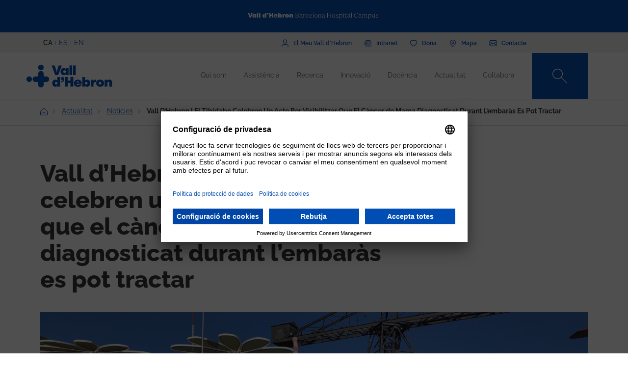

--- FILE ---
content_type: text/html; charset=UTF-8
request_url: https://www.vallhebron.com/actualitat/noticies/vall-dhebron-i-el-tibidabo-celebren-un-acte-visibilitzar-que-el-cancer-de-mama-diagnosticat-durant-lembaras-es-pot-tractar
body_size: 112071
content:
	<!DOCTYPE html>
	<html lang="ca" dir="ltr" prefix="content: http://purl.org/rss/1.0/modules/content/  dc: http://purl.org/dc/terms/  foaf: http://xmlns.com/foaf/0.1/  og: http://ogp.me/ns#  rdfs: http://www.w3.org/2000/01/rdf-schema#  schema: http://schema.org/  sioc: http://rdfs.org/sioc/ns#  sioct: http://rdfs.org/sioc/types#  skos: http://www.w3.org/2004/02/skos/core#  xsd: http://www.w3.org/2001/XMLSchema# ">
		<head>
			<!-- Matomo Tag Manager -->
			<script>
				var _mtm = window._mtm = window._mtm || [];
_mtm.push({
'mtm.startTime': (new Date().getTime()),
'event': 'mtm.Start'
});
(function () {
var d = document,
g = d.createElement('script'),
s = d.getElementsByTagName('script')[0];
g.async = true;
g.src = 'https://matomo.vallhebron.com/js/container_iVgUCOup.js';
s.parentNode.insertBefore(g, s);
})();
			</script>
			<!-- End Matomo Tag Manager -->
			<script>
				dataLayer = [{
'pageCategory': 'campus'
}];
			</script>
			<script>
				(function (w, d, s, l, i) {
w[l] = w[l] || [];
w[l].push({'gtm.start': new Date().getTime(), event: 'gtm.js'});
var f = d.getElementsByTagName(s)[0],
j = d.createElement(s),
dl = l != 'dataLayer' ? '&l=' + l : '';
j.async = true;
j.src = 'https://www.googletagmanager.com/gtm.js?id=' + i + dl;
f.parentNode.insertBefore(j, f);
})(window, document, 'script', 'dataLayer', 'GTM-M858FVN');
			</script>
			<meta charset="utf-8" />
<meta name="description" content="L’Hospital Universitari Vall d’Hebron compta amb un programa multidisciplinari per tractar dones embarassades amb càncer de mama. Des de 2001, ha atès 83" />
<meta name="abstract" content="El càncer no és una malaltia que s’agafi com el virus de la grip o una infecció causada per un bacteri. Molt resumidament, comença amb un grup de cèl·lules que escapen dels controls habituals de l’organisme i es reprodueixen descontroladament." />
<link rel="shortlink" href="https://www.vallhebron.com/node/19321" />
<meta name="robots" content="index, follow" />
<link rel="canonical" href="https://www.vallhebron.com/actualitat/noticies/vall-dhebron-i-el-tibidabo-celebren-un-acte-visibilitzar-que-el-cancer-de-mama-diagnosticat-durant-lembaras-es-pot-tractar" />
<link rel="image_src" href="https://www.vallhebron.com/sites/default/files/2022-11/vallhebronTibi.jpeg" />
<meta property="og:site_name" content="Vall d&#039;Hebron Barcelona Hospital Campus" />
<meta property="og:type" content="Hospital" />
<meta property="og:url" content="https://www.vallhebron.com/actualitat/noticies/vall-dhebron-i-el-tibidabo-celebren-un-acte-visibilitzar-que-el-cancer-de-mama-diagnosticat-durant-lembaras-es-pot-tractar" />
<meta property="og:title" content="Vall d’Hebron i el Tibidabo celebren un acte per" />
<meta property="og:description" content="El càncer no és una malaltia que s’agafi com el virus de la grip o una infecció causada per un bacteri. Molt resumidament, comença amb un grup de cèl·lules" />
<meta property="og:image" content="https://www.vallhebron.com/sites/default/files/2022-11/vallhebronTibi.jpeg" />
<meta property="og:image:url" content="https://www.vallhebron.com/sites/default/files/2022-11/vallhebronTibi.jpeg" />
<meta name="twitter:card" content="summary_large_image" />
<meta name="twitter:title" content="Vall d’Hebron i el Tibidabo celebren un acte per" />
<meta name="twitter:description" content="El càncer no és una malaltia que s’agafi com el virus de la grip o una infecció causada per un bacteri. Molt resumidament, comença amb un grup de cèl·lules" />
<meta name="twitter:url" content="https://www.vallhebron.com/actualitat/noticies/vall-dhebron-i-el-tibidabo-celebren-un-acte-visibilitzar-que-el-cancer-de-mama-diagnosticat-durant-lembaras-es-pot-tractar" />
<meta name="twitter:image" content="https://www.vallhebron.com/sites/default/files/2022-11/vallhebronTibi.jpeg" />
<meta name="Generator" content="Drupal 9 (https://www.drupal.org)" />
<meta name="MobileOptimized" content="width" />
<meta name="HandheldFriendly" content="true" />
<meta name="viewport" content="width=device-width, initial-scale=1, shrink-to-fit=no" />
<style>div#sliding-popup, div#sliding-popup .eu-cookie-withdraw-banner, .eu-cookie-withdraw-tab {background: #264efa} div#sliding-popup.eu-cookie-withdraw-wrapper { background: transparent; } #sliding-popup h1, #sliding-popup h2, #sliding-popup h3, #sliding-popup p, #sliding-popup label, #sliding-popup div, .eu-cookie-compliance-more-button, .eu-cookie-compliance-secondary-button, .eu-cookie-withdraw-tab { color: #ffffff;} .eu-cookie-withdraw-tab { border-color: #ffffff;}</style>
<meta http-equiv="x-ua-compatible" content="ie=edge" />
<link rel="icon" href="/themes/custom/vhebron_campus/favicon.ico" type="image/vnd.microsoft.icon" />
<link rel="alternate" hreflang="ca" href="https://www.vallhebron.com/actualitat/noticies/vall-dhebron-i-el-tibidabo-celebren-un-acte-visibilitzar-que-el-cancer-de-mama-diagnosticat-durant-lembaras-es-pot-tractar" />
<link rel="alternate" hreflang="es" href="https://www.vallhebron.com/es/actualidad/noticias/vall-dhebron-y-el-tibidabo-celebran-un-acto-para-visibilizar-que-el-cancer-de-mama-diagnosticado-durante-el-embarazo-se-puede-tratar" />

				<title>Vall d’Hebron i el Tibidabo celebren un acte per</title>
				<link rel="stylesheet" media="all" href="/modules/contrib/webform/css/webform.element.flexbox.css?t7q87b" />
<link rel="stylesheet" media="all" href="/core/modules/system/css/components/ajax-progress.module.css?t7q87b" />
<link rel="stylesheet" media="all" href="/core/modules/system/css/components/align.module.css?t7q87b" />
<link rel="stylesheet" media="all" href="/core/modules/system/css/components/autocomplete-loading.module.css?t7q87b" />
<link rel="stylesheet" media="all" href="/core/modules/system/css/components/fieldgroup.module.css?t7q87b" />
<link rel="stylesheet" media="all" href="/core/modules/system/css/components/container-inline.module.css?t7q87b" />
<link rel="stylesheet" media="all" href="/core/modules/system/css/components/clearfix.module.css?t7q87b" />
<link rel="stylesheet" media="all" href="/core/modules/system/css/components/details.module.css?t7q87b" />
<link rel="stylesheet" media="all" href="/core/modules/system/css/components/hidden.module.css?t7q87b" />
<link rel="stylesheet" media="all" href="/core/modules/system/css/components/item-list.module.css?t7q87b" />
<link rel="stylesheet" media="all" href="/core/modules/system/css/components/js.module.css?t7q87b" />
<link rel="stylesheet" media="all" href="/core/modules/system/css/components/nowrap.module.css?t7q87b" />
<link rel="stylesheet" media="all" href="/core/modules/system/css/components/position-container.module.css?t7q87b" />
<link rel="stylesheet" media="all" href="/core/modules/system/css/components/progress.module.css?t7q87b" />
<link rel="stylesheet" media="all" href="/core/modules/system/css/components/reset-appearance.module.css?t7q87b" />
<link rel="stylesheet" media="all" href="/core/modules/system/css/components/resize.module.css?t7q87b" />
<link rel="stylesheet" media="all" href="/core/modules/system/css/components/sticky-header.module.css?t7q87b" />
<link rel="stylesheet" media="all" href="/core/modules/system/css/components/system-status-counter.css?t7q87b" />
<link rel="stylesheet" media="all" href="/core/modules/system/css/components/system-status-report-counters.css?t7q87b" />
<link rel="stylesheet" media="all" href="/core/modules/system/css/components/system-status-report-general-info.css?t7q87b" />
<link rel="stylesheet" media="all" href="/core/modules/system/css/components/tabledrag.module.css?t7q87b" />
<link rel="stylesheet" media="all" href="/core/modules/system/css/components/tablesort.module.css?t7q87b" />
<link rel="stylesheet" media="all" href="/core/modules/system/css/components/tree-child.module.css?t7q87b" />
<link rel="stylesheet" media="all" href="/modules/contrib/webform/css/webform.form.css?t7q87b" />
<link rel="stylesheet" media="all" href="/modules/contrib/webform/css/webform.element.details.toggle.css?t7q87b" />
<link rel="stylesheet" media="all" href="/modules/contrib/webform/modules/webform_clientside_validation/css/webform_clientside_validation.ife.css?t7q87b" />
<link rel="stylesheet" media="all" href="/modules/contrib/webform/css/webform.element.message.css?t7q87b" />
<link rel="stylesheet" media="all" href="/core/modules/views/css/views.module.css?t7q87b" />
<link rel="stylesheet" media="all" href="/modules/contrib/stripe/css/stripe.css?t7q87b" />
<link rel="stylesheet" media="all" href="/modules/contrib/eu_cookie_compliance/css/eu_cookie_compliance.css?t7q87b" />
<link rel="stylesheet" media="all" href="/modules/contrib/captcha/css/captcha.css?t7q87b" />
<link rel="stylesheet" media="all" href="/themes/contrib/bootstrap_barrio/css/components/variables.css?t7q87b" />
<link rel="stylesheet" media="all" href="/themes/contrib/bootstrap_barrio/css/components/user.css?t7q87b" />
<link rel="stylesheet" media="all" href="/themes/contrib/bootstrap_barrio/css/components/progress.css?t7q87b" />
<link rel="stylesheet" media="all" href="/themes/contrib/bootstrap_barrio/css/components/node.css?t7q87b" />
<link rel="stylesheet" media="all" href="/themes/contrib/bootstrap_barrio/css/components/affix.css?t7q87b" />
<link rel="stylesheet" media="all" href="/themes/contrib/bootstrap_barrio/css/components/book.css?t7q87b" />
<link rel="stylesheet" media="all" href="/themes/contrib/bootstrap_barrio/css/components/contextual.css?t7q87b" />
<link rel="stylesheet" media="all" href="/themes/contrib/bootstrap_barrio/css/components/feed-icon.css?t7q87b" />
<link rel="stylesheet" media="all" href="/themes/contrib/bootstrap_barrio/css/components/field.css?t7q87b" />
<link rel="stylesheet" media="all" href="/themes/contrib/bootstrap_barrio/css/components/header.css?t7q87b" />
<link rel="stylesheet" media="all" href="/themes/contrib/bootstrap_barrio/css/components/help.css?t7q87b" />
<link rel="stylesheet" media="all" href="/themes/contrib/bootstrap_barrio/css/components/icons.css?t7q87b" />
<link rel="stylesheet" media="all" href="/themes/contrib/bootstrap_barrio/css/components/image-button.css?t7q87b" />
<link rel="stylesheet" media="all" href="/themes/contrib/bootstrap_barrio/css/components/item-list.css?t7q87b" />
<link rel="stylesheet" media="all" href="/themes/contrib/bootstrap_barrio/css/components/list-group.css?t7q87b" />
<link rel="stylesheet" media="all" href="/themes/contrib/bootstrap_barrio/css/components/media.css?t7q87b" />
<link rel="stylesheet" media="all" href="/themes/contrib/bootstrap_barrio/css/components/page.css?t7q87b" />
<link rel="stylesheet" media="all" href="/themes/contrib/bootstrap_barrio/css/components/search-form.css?t7q87b" />
<link rel="stylesheet" media="all" href="/themes/contrib/bootstrap_barrio/css/components/shortcut.css?t7q87b" />
<link rel="stylesheet" media="all" href="/themes/contrib/bootstrap_barrio/css/components/sidebar.css?t7q87b" />
<link rel="stylesheet" media="all" href="/themes/contrib/bootstrap_barrio/css/components/site-footer.css?t7q87b" />
<link rel="stylesheet" media="all" href="/themes/contrib/bootstrap_barrio/css/components/skip-link.css?t7q87b" />
<link rel="stylesheet" media="all" href="/themes/contrib/bootstrap_barrio/css/components/table.css?t7q87b" />
<link rel="stylesheet" media="all" href="/themes/contrib/bootstrap_barrio/css/components/tabledrag.css?t7q87b" />
<link rel="stylesheet" media="all" href="/themes/contrib/bootstrap_barrio/css/components/tableselect.css?t7q87b" />
<link rel="stylesheet" media="all" href="/themes/contrib/bootstrap_barrio/css/components/tablesort-indicator.css?t7q87b" />
<link rel="stylesheet" media="all" href="/themes/contrib/bootstrap_barrio/css/components/ui.widget.css?t7q87b" />
<link rel="stylesheet" media="all" href="/themes/contrib/bootstrap_barrio/css/components/tabs.css?t7q87b" />
<link rel="stylesheet" media="all" href="/themes/contrib/bootstrap_barrio/css/components/toolbar.css?t7q87b" />
<link rel="stylesheet" media="all" href="/themes/contrib/bootstrap_barrio/css/components/vertical-tabs.css?t7q87b" />
<link rel="stylesheet" media="all" href="/themes/contrib/bootstrap_barrio/css/components/views.css?t7q87b" />
<link rel="stylesheet" media="all" href="/themes/contrib/bootstrap_barrio/css/components/webform.css?t7q87b" />
<link rel="stylesheet" media="all" href="/themes/contrib/bootstrap_barrio/css/components/ui-dialog.css?t7q87b" />
<link rel="stylesheet" media="all" href="/themes/custom/vhebron_campus/css/normalize.css?t7q87b" />
<link rel="stylesheet" media="all" href="//cdn.jsdelivr.net/npm/bootstrap@5.0.2/dist/css/bootstrap.min.css" />
<link rel="stylesheet" media="all" href="/themes/custom/vhebron_campus/css/main.min.css?t7q87b" />
<link rel="stylesheet" media="all" href="/themes/custom/vhebron_campus/css/style.css?t7q87b" />
<link rel="stylesheet" media="all" href="/themes/custom/vhebron_campus/css/main-new-devs.css?t7q87b" />
<link rel="stylesheet" media="all" href="/themes/contrib/bootstrap_barrio/css/components/form.css?t7q87b" />
<link rel="stylesheet" media="all" href="/themes/contrib/bootstrap_barrio/css/components/breadcrumb.css?t7q87b" />
<link rel="stylesheet" media="all" href="/themes/contrib/bootstrap_barrio/css/colors/messages/messages-white.css?t7q87b" />
<link rel="stylesheet" media="print" href="/themes/contrib/bootstrap_barrio/css/print.css?t7q87b" />

					
						<link rel="stylesheet" type="text/css" href="/themes/custom/vhebron_campus/css/ie.css"/>
					</head>
					<body class="layout-no-sidebars page-node-19321 path-node node--type-news">
						<noscript>
							<iframe src="https://www.googletagmanager.com/ns.html?id=GTM-M858FVN" height="0" width="0" style="display:none;visibility:hidden"></iframe>
						</noscript>
						<div id="preloader" style="display:block;position: absolute;width: 100%;height: 100%;background-color: white;z-index: 1031;">
							<div class="loader"></div>
						</div>
						<a href="#main-content" class="visually-hidden focusable skip-link">
							Vés al contingut
						</a>
						
						      <div class="dialog-off-canvas-main-canvas" data-off-canvas-main-canvas>
    <style>
    .layout-builder--content-preview-disabled .layout-builder-block {
        padding: 0 !important;
        margin: 0 auto !important;
    }

    .layout-builder-block__content-preview-placeholder-label {
        margin: 0;
        text-align: center;
        font-size: 20px;
        padding: 20px;
        line-height: 1.4;
    }

    .ui-dialog-titlebar {
        background-color: #c2c2c2;
    }

    .ui-dialog .ui-dialog-titlebar-close {
        -webkit-mask-image: url("data:image/svg+xml,%3csvg xmlns='http://www.w3.org/2000/svg' viewBox='0 0 24 24'%3e%3cpath fill='none' d='M20 4L4 20M4 4l16 16' stroke='black' stroke-width='2' stroke-linecap='round' stroke-linejoin='round'/%3e%3c/svg%3e");
        mask-image: url("data:image/svg+xml,%3csvg xmlns='http://www.w3.org/2000/svg' viewBox='0 0 24 24'%3e%3cpath fill='none' d='M20 4L4 20M4 4l16 16' stroke='black' stroke-width='2' stroke-linecap='round' stroke-linejoin='round'/%3e%3c/svg%3e");
        -webkit-mask-size: 20px 20px;
        mask-size: 20px 20px;
        -webkit-mask-repeat: no-repeat;
        mask-repeat: no-repeat;
        -webkit-mask-position: center;
        mask-position: center;
        background-color: black;
    }

    .glb-messages__content a {
        color: black !important;
    }

    #drupal-modal form > .form-actions {
        display: block !important;
    }

    .glb-canvas-form {
        display: table !important;
    }

    #toolbar-administration {
        z-index: 99999 !important;
    }

</style>
    <nav class="navbar navbar-expand-lg fixed-top">
        <div class="menu-content-top">
            <div class="container">
                <div class="row">
                    <div class="col-12">
                        <a href="https://www.vallhebron.com/" target="_blank">
                            <img src="/themes/custom/vhebron_campus/images/logo-header-vall-hebron.svg" alt="" class="logo-barra">
                        </a>
                    </div>
                </div>
            </div>
        </div>
        <div class="menu-content-middle">
            <div class="container">
                <div class="row">
                    <div class="col-6 col-sm-3 col-md-3">
                        <ul class="btns lang"><li hreflang="ca" data-drupal-link-system-path="node/19321" class="ca is-active"><a href="/actualitat/noticies/vall-dhebron-i-el-tibidabo-celebren-un-acte-visibilitzar-que-el-cancer-de-mama-diagnosticat-durant-lembaras-es-pot-tractar" class="language-link activo is-active" hreflang="ca" data-drupal-link-system-path="node/19321">CA</a></li><li hreflang="es" data-drupal-link-system-path="node/19321" class="es"><a href="/es/actualidad/noticias/vall-dhebron-y-el-tibidabo-celebran-un-acto-para-visibilizar-que-el-cancer-de-mama-diagnosticado-durante-el-embarazo-se-puede-tratar" class="language-link" hreflang="es" data-drupal-link-system-path="node/19321">ES</a></li><li hreflang="en" data-drupal-link-system-path="node/19321" class="en"><a href="/en/node/19321" class="language-link" hreflang="en" data-drupal-link-system-path="node/19321">EN</a></li></ul>
                    </div>
                    <div class="col-6 col-sm-9 col-md-9 right">
                                          
<h2 class="visually-hidden" id="block-menusuperior-menu">Menú superior</h2>


          
<ul data-region="header_form" class="clearfix btns">
                        <li>
            <a href="https://elmeu.vallhebron.com/ca" target="_blank"><i class="icons ico-vdh"></i><span class="t">El Meu Vall d'Hebron</span></a>
        </li>
                    <li>
            <a href="/intranet" target="" data-drupal-link-system-path="node/10483"><i class="icons ico-intranet"></i><span class="t">Intranet</span></a>
        </li>
                    <li>
            <a href="/colabora" target="" data-drupal-link-system-path="node/10547"><i class="icons ico-dona"></i><span class="t">Dona</span></a>
        </li>
                    <li>
            <a href="/mapa" target="" data-drupal-link-system-path="node/17969"><i class="icons ico-mapa"></i><span class="t">Mapa</span></a>
        </li>
                    <li>
            <a href="/contacte" target="" data-drupal-link-system-path="node/17983"><i class="icons ico-contacte"></i><span class="t">Contacte</span></a>
        </li>
            

</ul>

  

                    </div>
                </div>
            </div>
        </div>
        <div class="menu-content">
            <div class="container">
                <a class="navbar-brand" href="/"><img
                            src="/themes/custom/vhebron_campus/images/logo_VH_Master_RGB_blue.svg" alt="Vall d'Hebron"
                            class="logo"></a>
                <div id="main_nav" class="navbar-collapse collapse" style="">
                                    
<h2 class="visually-hidden" id="block-navegacioprincipal-2-menu">Navegació principal</h2>


          
                <ul data-region="primary_menu" class="clearfix navbar-nav ms-auto">
                                                                                        <li class="nav-item menu-item--expanded dropdown">
                                                                                        <a href="/qui-som" title="Qui som" class="nav-link nav-link--qui-som" data-toggle="dropdown" aria-expanded="false" aria-haspopup="true" target="" data-drupal-link-system-path="node/10497">Qui som</a>
                                                    <ul class="dropdown-menu col-labora">
        <div class="container cont">
                                                                                    <div class="row">
                                                                                                                                                                
        <div class="menu_link_content menu-link-contentmain view-mode-summary menu-dropdown menu-dropdown-1 menu-type-summary col-12 col-sm-6">
                    <h2>Un campus de referència</h2>
            <p>Som un campus sanitari de referència que comprèn tots els camps de la salut: l'assistència, la recerca, la docència i la gestió.</p>

            </div>



                                                                                                                                                                                                                    <div class="col-12 col-sm-3 line">                                                                                                                                 
                                    <a href="/qui-som#institucions" class="text-2" target="">Institucions</a>
    


                                                                                                                                                                                                                                                                                                                                                    
                                    <a href="/qui-som#principis" class="text-2" target="">Principis</a>
    


                                                                                                                                                                                                                                                                                                                                                    
                                    <a href="/qui-som/professionals" class="text-2" target="">Els nostres professionals</a>
    


                                                                                                                                                                                                                                                                                                                                                    
                                    <a href="/qui-som/treballa-amb-nosaltres" class="text-2" target="">Treballa amb nosaltres</a>
    


                                                                                                                                                                                                                                                                                                                                                    
                                    <a href="/qui-som#comite-estrategic" class="text-2" target="">Comitè estratègic</a>
    


                                                                                                                                                                                                                                                                                                                                                    
                                    <a href="/qui-som/projectes-estrategics" class="text-2" target="">Projectes estratègics</a>
    


                                                                                                                                                                                                                                                                                                                                                    
                                    <a href="/qui-som/socialment-responsables" class="text-2" target="">Socialment responsables</a>
    


                                                                                                         </div>                                                                                                             <div class="col-12 col-sm-3 line">                                                                                                                                 
                                    <a href="/qui-som/reconeixements-i-acreditacions-externes" class="text-2" target="">Acreditacions</a>
    


                                                                                                                                                                                                                                                                                                                                                    
                                    <a href="/qui-som/historia" class="text-2" target="">Història</a>
    


                                                                                                                                                                                                                                                                                                                                                    
                                    <a href="/qui-som/informacio-corporativa" class="text-2" target="">Informació corporativa</a>
    


                                                                                                                                                                </div>
                                                        </div>
    </ul>
            
                                                    </li>
                                                                                                                                <li class="nav-item menu-item--expanded dropdown">
                                                                                        <a href="/assistencia" title="Assistència" class="nav-link nav-link--assistencia" data-toggle="dropdown" aria-expanded="false" aria-haspopup="true" target="" data-drupal-link-system-path="node/10518">Assistència</a>
                                                    <ul class="dropdown-menu col-labora">
        <div class="container cont">
                                                                                    <div class="row">
                                                                                                                                                                
        <div class="menu_link_content menu-link-contentmain view-mode-summary menu-dropdown menu-dropdown-1 menu-type-summary col-12 col-sm-6">
                    <h2>Assistència</h2>
            <p>La professionalitat, el compromís i la recerca dels professionals del Campus són elements clau per poder oferir una assistència excel·lent.</p>

            </div>



                                                                                                                                                                                                                    <div class="col-12 col-sm-3 line">                                                                                                                                 
                                    <a href="/assistencia#assistencia" class="text-2" target="">Assistència a Vall d&#039;Hebron</a>
    


                                                                                                                                                                                                                                                                                                                                                    
                                    <a href="https://hospital.vallhebron.com/assistencia/especialitats" class="text-2" target="_blank">Serveis i unitats</a>
    


                                                                                                                                                                                                                                                                                                                                                    
                                    <a href="/assistencia#centres-assistencials" class="text-2" target="">Centres assistencials</a>
    


                                                                                                                                                                                                                                                                                                                                                    
                                    <a href="https://hospital.vallhebron.com/assistencia/trasplantament" class="text-2" target="">Trasplantaments</a>
    


                                                                                                                                                                </div>
                                                        </div>
    </ul>
            
                                                    </li>
                                                                                                                                <li class="nav-item menu-item--expanded dropdown">
                                                                                        <a href="/recerca" title="Recerca" class="nav-link nav-link--recerca" data-toggle="dropdown" aria-expanded="false" aria-haspopup="true" target="" data-drupal-link-system-path="node/10521">Recerca</a>
                                                    <ul class="dropdown-menu col-labora">
        <div class="container cont">
                                                                                    <div class="row">
                                                                                                                                                                
        <div class="menu_link_content menu-link-contentmain view-mode-summary menu-dropdown menu-dropdown-1 menu-type-summary col-12 col-sm-6">
                    <h2>Recerca</h2>
            <p>Apostem per la recerca com a eina per aportar solucions als reptes que ens trobem dia a dia en el camp de l’assistència mèdica.</p>

            </div>



                                                                                                                                                                                                                    <div class="col-12 col-sm-3 line">                                                                                                                                 
                                    <a href="/recerca#recerca" class="text-2" target="">La recerca a Vall d&#039;Hebron</a>
    


                                                                                                                                                                                                                                                                                                                                                    
                                    <a href="/recerca/grups-de-recerca" class="text-2" target="">Grups de recerca</a>
    


                                                                                                                                                                                                                                                                                                                                                    
                                    <a href="/recerca#centres-investigacio" class="text-2" target="">Institucions de recerca</a>
    


                                                                                                                                                                </div>
                                                        </div>
    </ul>
            
                                                    </li>
                                                                                                                                <li class="nav-item menu-item--expanded dropdown">
                                                                                        <a href="/innovacio" title="Innovació" class="nav-link nav-link--innovacio" data-toggle="dropdown" aria-expanded="false" aria-haspopup="true" target="" data-drupal-link-system-path="node/20939">Innovació</a>
                                                    <ul class="dropdown-menu col-labora">
        <div class="container cont">
                                                                                    <div class="row">
                                                                                                                                                                
        <div class="menu_link_content menu-link-contentmain view-mode-summary menu-dropdown menu-dropdown-1 menu-type-summary col-12 col-sm-6">
                    <h2>La innovació al Campus</h2>
            <p>Gràcies al nostre potencial assistencial, docent i de recerca treballem per incorporar nous coneixements per generar valor als pacients, als professionals i a la mateixa organització.</p>

            </div>



                                                                                                                                                                                                                    <div class="col-12 col-sm-3 line">                                                                                                                                 
                                    <a href="/innovacio/setmana-de-la-innovacio" class="text-2" target="">Setmana de la Innovació</a>
    


                                                                                                                                                                                                                                                                                                                                                    
                                    <a href="https://www.vallhebron.com/innovacio/setmana-de-la-innovacio/jo-innovo" class="text-2" target="">Jo Innovo</a>
    


                                                                                                                                                                </div>
                                                        </div>
    </ul>
            
                                                    </li>
                                                                                                                                <li class="nav-item menu-item--expanded dropdown">
                                                                                        <a href="/docencia" title="Docència" class="nav-link nav-link--docencia" data-toggle="dropdown" aria-expanded="false" aria-haspopup="true" target="" data-drupal-link-system-path="node/10498">Docència</a>
                                                    <ul class="dropdown-menu col-labora">
        <div class="container cont">
                                                                                    <div class="row">
                                                                                                                                                                
        <div class="menu_link_content menu-link-contentmain view-mode-summary menu-dropdown menu-dropdown-1 menu-type-summary col-12 col-sm-6">
                    <h2>Docència</h2>
            <p>Generem, transformem i transmetem coneixement en tots els àmbits de les ciències de la salut per formar els futurs professionals.</p>

            </div>



                                                                                                                                                                                                                    <div class="col-12 col-sm-3 line">                                                                                                                                 
                                    <a href="/docencia/residents" class="text-2" target="">Residents</a>
    


                                                                                                                                                                                                                                                                                                                                                    
                                    <a href="/docencia/unitats-docents" class="text-2" target="">Unitats docents</a>
    


                                                                                                                                                                                                                                                                                                                                                    
                                    <a href="/docencia/centre-de-simulacio-clinica-avancada" class="text-2" target="">Centre de Simulació Clínica Avançada</a>
    


                                                                                                                                                                                                                                                                                                                                                    
                                    <a href="/docencia#estades" class="text-2" target="">Estades formatives</a>
    


                                                                                                                                                                                                                                                                                                                                                    
                                    <a href="/docencia/formacio-continuada" class="text-2" target="">Formació continuada</a>
    


                                                                                                                                                                                                                                                                                                                                                    
                                    <a href="/docencia/formacio-professional" class="text-2" target="">Formació professional</a>
    


                                                                                                         </div>                                                                                                             <div class="col-12 col-sm-3 line">                                                                                                                                 
                                    <a href="/docencia/alumni-vall-dhebron" class="text-2" target="">Alumni Vall d&#039;Hebron</a>
    


                                                                                                                                                                                                                                                                                                                                                    
                                    <a href="/docencia/aula" class="text-2" target="">Aula Vall d&#039;Hebron</a>
    


                                                                                                                                                                                                                                                                                                                                                    
                                    <a href="/docencia/graus" class="text-2" target="">Graus</a>
    


                                                                                                                                                                                                                                                                                                                                                    
                                    <a href="/docencia/masters-i-postgraus" class="text-2" target="">Màsters i postgraus</a>
    


                                                                                                                                                                                                                                                                                                                                                    
                                    <a href="/docencia/validador-de-certificats" class="text-2" target="">Validador de certificats</a>
    


                                                                                                                                                                </div>
                                                        </div>
    </ul>
            
                                                    </li>
                                                                                                                                <li class="nav-item menu-item--expanded dropdown">
                                                                                        <a href="/actualitat" title="Actualitat" class="nav-link nav-link--actualitat" data-toggle="dropdown" aria-expanded="false" aria-haspopup="true" target="" data-drupal-link-system-path="node/16371">Actualitat</a>
                                                    <ul class="dropdown-menu col-labora">
        <div class="container cont">
                                                                                    <div class="row">
                                                                                                                                                                
        <div class="menu_link_content menu-link-contentmain view-mode-summary menu-dropdown menu-dropdown-1 menu-type-summary col-12 col-sm-6">
                    <h2>Actualitat</h2>
            <p>La vocació de comunicació ens defineix. T’obrim la porta a tot el que passa al Vall d'Hebron Barcelona Hospital Campus i t’animem a compartir-ho.</p>

            </div>



                                                                                                                                                                                                                    <div class="col-12 col-sm-3 line">                                                                                                                                 
                                    <a href="/actualitat/noticies" class="text-2" target="">Notícies</a>
    


                                                                                                                                                                                                                                                                                                                                                    
                                    <a href="/actualitat/agenda" class="text-2" target="">Agenda</a>
    


                                                                                                                                                                                                                                                                                                                                                    
                                    <a href="/actualitat#aplicacions" class="text-2" target="">Apps recomanades</a>
    


                                                                                                                                                                                                                                                                                                                                                    
                                    <a href="/actualitat/podcast" class="text-2" target="">Podcast</a>
    


                                                                                                                                                                </div>
                                                        </div>
    </ul>
            
                                                    </li>
                                                                                                                                <li class="nav-item menu-item--expanded dropdown">
                                                                                        <a href="/colabora" title="Col·labora" class="nav-link nav-link--colabora" data-toggle="dropdown" aria-expanded="false" aria-haspopup="true" target="" data-drupal-link-system-path="node/10547">Col·labora</a>
                                                    <ul class="dropdown-menu col-labora">
        <div class="container cont">
                                                                                        <div class="row">
                    <div class="col-12">
                        <h1>Col·labora</h1>
                    </div>
                </div>
                        <div class="row">
                                                                                                                                                                
            <div class="menu_link_content menu-link-contentmain view-mode-image menu-dropdown menu-dropdown-1 menu-type-image col-6 col-sm-3 line-1">
                    <a href="https://www.vallhebron.com/colabora/dona" target = "_blank">
                                    <img src="/sites/default/files/styles/menu_images/public/2021-12/donacions-hospital-vall-hebron.png?itok=d14ihs_N" loading="lazy" typeof="foaf:Image" class="image-style-menu-images" />


                                <p>Donació per a hospital</p>
            </a>
            </div>



                                                                                                                                                                                                                                                                                                                                                    
            <div class="menu_link_content menu-link-contentmain view-mode-image menu-dropdown menu-dropdown-1 menu-type-image col-6 col-sm-3 line-1">
                    <a href="https://www.vallhebron.com/donacio-recerca" target = "_blank">
                                    <img src="/sites/default/files/styles/menu_images/public/2021-12/donacions-recerca-vall-hebron.png?itok=BPm4UynA" loading="lazy" typeof="foaf:Image" class="image-style-menu-images" />


                                <p>Donació per a recerca</p>
            </a>
            </div>



                                                                                                                                                                                                                    <div class="col-12 col-sm-3 line">                                                                                                                                 
                                    <a href="/colabora/iniciatives-solidaries" class="text-2" target="">Iniciatives solidàries</a>
    


                                                                                                                                                                                                                                                                                                                                                    
                                    <a href="/colabora/herencies-i-llegats" class="text-2" target="">Herències i llegats</a>
    


                                                                                                                                                                                                                                                                                                                                                    
                                    <a href="/colabora/empreses-que-sumen" class="text-2" target="">Empreses que sumen</a>
    


                                                                                                                                                                                                                                                                                                                                                    
                                    <a href="/colabora/donacio-sang-organs-i-teixits" class="text-2" target="">Donació sang, òrgans i teixits</a>
    


                                                                                                                                                                                                                                                                                                                                                    
                                    <a href="/colabora/entitats-collaboradores" class="text-2" target="">Entitats col·laboradores</a>
    


                                                                                                                                                                </div>
                                                        </div>
    </ul>
            
                                                    </li>
                                                                                    </div>
                    

</ul>


  

                    <style>
                        .navbar .menu-content .search-box:hover .search-text{width:240px;padding:0 6px}.
                    </style>
                    <div class="search-box">
<form class="views-exposed-form search-box" data-drupal-selector="views-exposed-form-default-search-page-1" action="/cercador" method="get" id="views-exposed-form-default-search-page-1" accept-charset="UTF-8">
  <div class="d-flex flex-wrap">
  



                    <input class="search-text form-control" placeholder="Què estàs buscant?" data-drupal-selector="edit-keys" data-msg-maxlength="This field field has a maximum length of 128." type="text" id="edit-keys" name="keys" value="" size="30" maxlength="128" />

                    <a href="#" class="search-btn"><i class="icons ico-lupa"></i></a>



          <label for="edit-type" class="visually-hidden form-label">Content type</label>
                    
<select class="d-none form-select" data-drupal-selector="edit-type" id="edit-type" name="type"><option value="All">- Qualsevol -</option><option value="activities" selected="selected">07 - Fitxa Activitats</option><option value="activity_aula">Activitat Aula VH</option><option value="advanced_training">Formació avançada</option><option value="app">19 - App</option><option value="collaborating_entity">10 - Fitxa Entitat Col·laboradora</option><option value="forms">00 - Formularis</option><option value="grupsrecerca">15 - Fitxa Grup de Recerca</option><option value="jury">Jurat</option><option value="landing_html">00 - Landing HTML</option><option value="my_vh">03 - Fitxa el meu VH</option><option value="news">06 - Fitxa Notícies</option><option value="page">01 - Pàgina bàsica</option><option value="podcast">21 - Podcast</option><option value="professional">18 - Professional</option><option value="project">12 - Fitxa Projecte</option><option value="proposal">Proposta</option><option value="services">01 - Fitxa Especialitats</option><option value="simulation_course">Fitxa curs simulació</option><option value="simulation_programs">20 - Fitxa programes de simulació</option><option value="unitatdocent">16 - Fitxa Unitat Docent</option></select>
                    
<div data-drupal-selector="edit-actions" class="form-actions js-form-wrapper" id="edit-actions"><button class="d-none button js-form-submit form-submit btn btn-" data-drupal-selector="edit-submit-default-search" type="submit" id="edit-submit-default-search" value="Buscar">Buscar</button>
</div>

</div>

</form>
</div>
                    <button class="navbar-toggler collapsed" type="button" data-bs-toggle="collapse"
                            data-bs-target="#main_nav" aria-expanded="false" aria-label=""><i
                                class="icons ico-menu"></i><i class="icons ico-tancar"></i></button>
                </div>

            </div>
        </div>
    </nav>

<main class="main-content col" id="content" role="main">
    <style>
        #layout-builder-modal input[type="checkbox"], #layout-builder-modal input[type="radio"] {
            padding: 6px;
        }
    </style>
        <div class="clearfix first  section  ">
                          <div id="block-vhebron-campus-breadcrumbs" class="block block-system block-system-breadcrumb-block">
        
                
                                

    <nav role="navigation" class="breadcrumb border-b margin-b" aria-label="breadcrumb">
        <div class="container">
            <ol class="breadcrumb">
                                                            <li class="breadcrumb-item">
                            <a href="/"><i class="icons ico-home"></i></a>
                        </li>
                                                                                                            <li class="breadcrumb-item">
                                <a href="/actualitat">Actualitat</a>
                            </li>
                                                                                                                                    <li class="breadcrumb-item">
                                <a href="/actualitat/noticies">Notícies</a>
                            </li>
                                                                                                                                    <li class="breadcrumb-item active">
                                Vall D’Hebron I El Tibidabo Celebren Un Acte Per Visibilitzar Que El Càncer de Mama Diagnosticat Durant L’embaràs Es Pot Tractar
                            </li>
                                                                        </ol>
        </div>
    </nav>

                        </div>
    

                            <div class="container">
                    

            </div>
                  <div data-drupal-messages-fallback class="hidden"></div>    <div id="block-vhebron-campus-content" class="block block-system block-system-main-block">
        
                
                                


<div role="article" about="/actualitat/noticies/vall-dhebron-i-el-tibidabo-celebren-un-acte-visibilitzar-que-el-cancer-de-mama-diagnosticat-durant-lembaras-es-pot-tractar" class="node node--type-news node--view-mode-full clearfix fitxa-noticia">
	<div class="container">
		<div class="row">
			<div class="col-12 col-sm-8">
				<h1 class="title-page">Vall d’Hebron i el Tibidabo celebren un acte per visibilitzar que el càncer de mama diagnosticat durant l’embaràs es pot tractar </h1>
			</div>
			<div class="col-12 col-sm-4"></div>
		</div>
		<div class="row">
			<div class="col-12 col-sm-12">
				<div class="slider-principal mb_ alt fitxa-noti">
					<div class="owl-carousel principal">
																																																																							<div class="item disable-owl-swipe " data-hash="">
									<figure class="img">
																					<img src="/sites/default/files/styles/crop_16_9_large/public/2022-11/vallhebronTibi_0.jpeg?itok=nrPAUzns" loading="lazy" typeof="foaf:Image" class="image-style-crop-16-9-large" />


																				<figcaption class="text-alt">
																																																									Vall d’Hebron i el Tibidabo celebren un acte per visibilitzar que el càncer de mama diagnosticat durant l’embaràs es pot tractar 
																					</figcaption>
									</figure>
								</div>
																																																																														<div class="item disable-owl-swipe " data-hash="">
									<figure class="img">
																					<img src="/sites/default/files/styles/crop_16_9_large/public/2022-11/VAllhebrontibi2.jpeg?itok=JH59Zlod" loading="lazy" typeof="foaf:Image" class="image-style-crop-16-9-large" />


																				<figcaption class="text-alt">
																																																									Vall d’Hebron i el Tibidabo celebren un acte per visibilitzar que el càncer de mama diagnosticat durant l’embaràs es pot tractar 
																					</figcaption>
									</figure>
								</div>
																																																																														<div class="item disable-owl-swipe " data-hash="">
									<figure class="img">
																					<img src="/sites/default/files/styles/crop_16_9_large/public/2022-11/iglesiatibidabo.jpeg?itok=zCOLXXn4" loading="lazy" typeof="foaf:Image" class="image-style-crop-16-9-large" />


																				<figcaption class="text-alt">
																																																									Vall d’Hebron i el Tibidabo celebren un acte per visibilitzar que el càncer de mama diagnosticat durant l’embaràs es pot tractar 
																					</figcaption>
									</figure>
								</div>
																																																																														<div class="item disable-owl-swipe " data-hash="">
									<figure class="img">
																					<img src="/sites/default/files/styles/crop_16_9_large/public/2022-11/ines.jpeg?itok=rzaJ35j1" loading="lazy" typeof="foaf:Image" class="image-style-crop-16-9-large" />


																				<figcaption class="text-alt">
																																																									Vall d’Hebron i el Tibidabo celebren un acte per visibilitzar que el càncer de mama diagnosticat durant l’embaràs es pot tractar 
																					</figcaption>
									</figure>
								</div>
																																																																														<div class="item disable-owl-swipe " data-hash="">
									<figure class="img">
																					<img src="/sites/default/files/styles/crop_16_9_large/public/2022-11/ivana.jpeg?itok=viEcGVA2" loading="lazy" typeof="foaf:Image" class="image-style-crop-16-9-large" />


																				<figcaption class="text-alt">
																																																									Vall d’Hebron i el Tibidabo celebren un acte per visibilitzar que el càncer de mama diagnosticat durant l’embaràs es pot tractar 
																					</figcaption>
									</figure>
								</div>
																																																																														<div class="item disable-owl-swipe " data-hash="">
									<figure class="img">
																					<img src="/sites/default/files/styles/crop_16_9_large/public/2022-11/Teresa.jpeg?itok=rD8R5RIJ" loading="lazy" typeof="foaf:Image" class="image-style-crop-16-9-large" />


																				<figcaption class="text-alt">
																																																									Vall d’Hebron i el Tibidabo celebren un acte per visibilitzar que el càncer de mama diagnosticat durant l’embaràs es pot tractar 
																					</figcaption>
									</figure>
								</div>
																																																																														<div class="item disable-owl-swipe " data-hash="">
									<figure class="img">
																					<img src="/sites/default/files/styles/crop_16_9_large/public/2022-11/tren%20aereo.jpeg?itok=AkBkiyMX" loading="lazy" typeof="foaf:Image" class="image-style-crop-16-9-large" />


																				<figcaption class="text-alt">
																																																									Vall d’Hebron i el Tibidabo celebren un acte per visibilitzar que el càncer de mama diagnosticat durant l’embaràs es pot tractar 
																					</figcaption>
									</figure>
								</div>
																		</div>
				</div>
			</div>
		</div>

		<div class="row">
			<div class="col-12 col-sm-8 text-intro">
				<p>L’Hospital Universitari Vall d’Hebron compta amb un programa multidisciplinari per tractar dones embarassades amb càncer de mama. Des de 2001, ha atès 83 dones, 67 de les quals van continuar amb l’embaràs</p>

			</div>
			<div class="col-12 col-sm-1"></div>
			<div class="col-12 col-sm-3 visible-desktop"></div>
		</div>

		<div class="date">
			19/11/2022
		</div>

		<div class="row">
			<div class="col-12 col-sm-8 text-body">
				<p><span><span><span>El càncer no és una malaltia que s’agafi com el virus de la grip o una infecció causada per un bacteri. Molt resumidament, comença amb un grup de cèl·lules que escapen dels controls habituals de l’organisme i es reprodueixen descontroladament. I aquest desgavell pot tenir lloc també durant l’embaràs. Malgrat que el càncer diagnosticat durant l’embaràs és poc freqüent, es pot presentar en 1 de cada 3.000 embarassos, segons dades de la Societat Americana del Càncer. </span></span></span></p>

<p><span><span><span>Per donar visibilitat a aquesta realitat, l’Hospital Universitari Vall d’Hebron i el Tibidabo han celebrat avui un acte on s’han reunit les famílies de dones diagnosticades d’un càncer de mama durant l’embaràs tractades dins el programa de Vall d’Hebron. L’acte<span lang="CA"><span> ha començat amb uns parlaments a la plaça dels Somnis del Tibidabo i ha acabat amb les famílies gaudint de la resta del dia al parc d’atraccions. </span></span>El Dr. José Manuel Domínguez, subdirector assistencial de Vall d’Hebron, ha destacat que <strong>“per a Vall d’Hebron és un eix estratègic seguir avançant en el tractament de les dones amb càncer de mama</strong>.<strong> Com a centre altament especialitzat, oferim a les dones amb càncer de mama gestacional una assistència multidisciplinària per tractar la patologia i aconseguir que l’embaràs arribi a terme si així ho desitgen</strong>”, ha explicat.</span></span></span></p>

<p><span><span><span><strong><span lang="CA"><span>Un programa que atén cinc pacients de mitjana cada any</span></span></strong></span></span></span></p>

<p><span><span><span>El diagnòstic d’un càncer gestacional suposa un trasbals emocional per a les dones i el seu entorn, però el primer que han de saber és que el diagnòstic no és necessariament sinònim d’interrupció de l’embaràs. <strong>“El càncer de mama es pot tractar durant l’embaràs ja que es pot fer cirurgia en qualsevol moment i quimioteràpia a partir del segon trimestre”</strong>, posa en relleu la Dra. Cristina Saura, <span lang="CA"><span>cap de la Unitat de Càncer de Mama del Servei d’Oncologia Mèdica de l'Hospital Universitari Vall d'Hebron i Investigadora Principal del grup de Càncer de Mama del Vall d’Hebron Institut d’Oncologia (VHIO). La prova són els 72 infants que han nascut en aquest context en els darrers vint anys a l’Hospital Universitari Vall d’Hebron. </span></span></span></span></span></p>

<p><span><span><span><span lang="CA"><span>Vall d’Hebron va començar a registrar els casos de dones embarassades amb càncer de mama el 2001. I el 2006 es va constituir un programa multidisciplinari per informar i fer un seguiment específic a les dones a les quals se’ls diagnostica un tumor de mama durant l’embaràs. En aquest temps, hem tractat 83 pacients, de les quals 67 han estat mares i cinc d’elles van tenir un part gemel·lar. Onze dones van optar per interrompre la gestació després del diagnòstic de càncer de mama i altres cinc van patir un avortament espontani durant el primer trimestre. </span></span></span></span></span></p>

<p><span><span><span><span lang="CA"><span>En el seguiment d’aquests vint anys de programa, d’aquestes 83 pacients tractades, un 70%&nbsp; viu, i 25 dones malauradament han mort a conseqüència de la malaltia. El Cèsar i els seus quatre fills, que van perdre la mare, l’Adriana, el 2014, dos anys després de donar a llum, han donat veu a aquestes dones durant l’acte d’avui. En l’acte d’homenatge, també han compartit el seu testimoni la Ivana, que va ser tractada amb quimioteràpia l’any 2016, quan estava embarassada de bessons, i ara està curada i acompanya pacients que acaben de ser diagnosticades, i el Joei, que té 13 anys i va venir al món després que la seva mare, la Inés, fos diagnosticada i tractada amb quimioteràpia durant el seu embaràs. Finalment, Teresa Portugal, una pacient tractada l’any 2015, ha volgut llegir una carta d’agraïment als i les professionals de Vall d’Hebron, en la qual ha incidit en la idea que vol visibilitzar l’acte, que el càncer durant l’embaràs es pot tractar. <strong>“Sempre que veig la cara del meu fill petit, penso en com n’estic d’agraïda. Recordo la primera visita amb la Dra. Cristina Saura. Estava molt nerviosa i tenia molta por perquè pensava que em confirmaria el que em van dir a un altre hospital en relació amb el fill que esperava. Però en escoltar-la, les meves pors es van convertir en esperances (...) Gràcies per mirar-nos com persones i no com un número d’una estadística. Gràcies infinites”</strong>, ha llegit emocionada. Tot seguit, l’equip de Vall d’Hebron ha sorprès les pacients i les seves famílies amb una <a href="http://sifasol.es/project/esa-fuerza/">cançó creada per Sífasol per aquesta ocasió</a>.</span></span></span></span></span></p>

<p><span><span><span><strong><span lang="CA"><span>Una realitat poc coneguda</span></span></strong></span></span></span></p>

<p><span><span><span><span lang="CA"><span>Durant l’acte, la Dra. Cristina Saura ha emfatitzat que la interrupció de l’embaràs mai és una recomanació terapèutica en quant el tractament del càncer: <strong>“El pronòstic del càncer de mama és independent de tirar endavant l’embaràs</strong>. <strong>Encara hi ha molt desconeixement entre les pacients i els professionals que no es dediquen a aquests casos tan específics i per això és important fer-ne divulgació”</strong>, diu.</span></span></span></span></span></p>

<p><span><span><span><span lang="CA"><span>Quan a Vall d’Hebron es diagnostica o arriba un cas d’una dona amb càncer de mama s’inclou en el programa on diferents especialistes de Cirurgia, Oncologia i Obstetrícia realitzen una valoració per poder informar la pacient i la família i oferir el tractament més adequat. Es té en compte el moment de l’embaràs, el tipus de tumor i l’estadi en el qual es diagnostica. L’objectiu del tractament d’una dona embarassada amb càncer de mama és el mateix que quan no està embarassada. <strong>“Posem totes les cartes sobre la taula i valorem què és el millor per a la mare i per a la seguretat del nadó”</strong>, diu la Dra. Cristina Saura. <strong>“També expliquem les diferències entre tractaments si es segueix amb l’embaràs o si es decideix interrompre la gestació. Tirar endavant o no l’embaràs és una decisió personal, mai una recomanació terapèutica. Nosaltres informem i acompanyem les pacients i les famílies en el camí que decideixin seguir”</strong>, matisa el Dr. Martin Espinosa, Cap de la Unitat de Patologia Mamària del Servei de Ginecologia de l'Hospital Universitari Vall d'Hebron.</span></span></span></span></span></p>

<p><span><span><span>L’embaràs no és un factor de risc per al càncer, ans al contrari. El principal problema que es troben les dones embarassades és que els canvis fisiològics que es generen en els pits durant la gestació pot dificultar el diagnòstic d’un tumor. Per això, davant de qualsevol sospita s’ha de consultar als i les professionals per realitzar els estudis complementaris oportuns.</span></span></span></p>

<p><span><span><span><strong><span lang="CA"><span>Un tractament personalitzat i multidisciplinari</span></span></strong></span></span></span></p>

<p><span><span><span>Tot i haver-hi diverses línies de recerca per veure si biològicament aquest tumor en les dones embarassades és diferent, per ara, s’etiqueta i s’ofereix el mateix tractament que la resta de tumors de mama. La cirurgia es pot realitzar en qualsevol moment de l’embaràs, l’única cosa que s’ha de tenir en compte és l’anestèsia. En canvi, la quimioteràpia es pot donar a partir del segon trimestre. Durant el primer trimestre està contraindicada perquè s’estan formant els òrgans del nadó. El tractament hormonal, les teràpies diana dirigides contra tumors HER2 positius, la immunoteràpia i la radioteràpia estan contraindicades. De les 67 dones amb càncer de mama ateses a Vall d’Hebron que van continuar amb l’embaràs, 46 van rebre quimioteràpia (69%) i 30 van passar per quiròfan (45%) durant el seu embaràs.</span></span></span></p>

<p><span><span><span><strong>“Per ara, el risc més gran que tenen els nadons de mares que han rebut quimioteràpia és un part prematur”</strong>, comenta la Dra. Silvia Arévalo, cap de la Unitat de Medicina Fetal. <strong>“Intentem que les dones arribin a una edat gestacional tan avançada com sigui possible i després fem el seguiment dels infants que han rebut quimioteràpia”</strong>, afegeix. En el cas de 14 pacients tractades en aquest programa, la primera maniobra del tractament va ser la inducció al part, un 21% de les 67 dones que van decidir tirar endavant l’embaràs. Val a dir que totes estaven en un moment de gestació avançat.</span></span></span></p>

<p>&nbsp;</p>

			</div>
			<div class="col-12 col-sm-1"></div>
			<div class="col-12 col-sm-3 p-relative">
									<blockquote class="blockquote line-l">
						<p>El càncer de mama es pot tractar durant l’embaràs ja que es pot fer cirurgia en qualsevol moment i quimioteràpia a partir del segon trimestre. La prova són els 72 infants que han nascut en el marc del programa de la Unitat de Càncer de Mama
</p>
					</blockquote>
								<div class="redes">
										<b>Comparteix-lo:</b>
					<a href="https://www.linkedin.com/sharing/share-offsite/?url=https://www.vallhebron.com/actualitat/noticies/vall-dhebron-i-el-tibidabo-celebren-un-acte-visibilitzar-que-el-cancer-de-mama-diagnosticat-durant-lembaras-es-pot-tractar" target="_blank">
						<i class="icons ico-linkedin"></i>
					</a>
					<a href="http://www.facebook.com/sharer.php?u=https://www.vallhebron.com/actualitat/noticies/vall-dhebron-i-el-tibidabo-celebren-un-acte-visibilitzar-que-el-cancer-de-mama-diagnosticat-durant-lembaras-es-pot-tractar" target="_blank">
						<i class="icons ico-facebook"></i>
					</a>
					<a href="https://twitter.com/intent/tweet?text=https://www.vallhebron.com/actualitat/noticies/vall-dhebron-i-el-tibidabo-celebren-un-acte-visibilitzar-que-el-cancer-de-mama-diagnosticat-durant-lembaras-es-pot-tractar" target="_blank">
						<i class="icons ico-twitter"></i>
					</a>
					<a href="whatsapp://send?text=https://www.vallhebron.com/actualitat/noticies/vall-dhebron-i-el-tibidabo-celebren-un-acte-visibilitzar-que-el-cancer-de-mama-diagnosticat-durant-lembaras-es-pot-tractar" data-action="share/whatsapp/share" target="_blank">
						<i class="icons ico-whatsapp"></i>
					</a>
				</div>
			</div>
		</div>
		
		
							</div>
</div>

                        </div>
    <div class="container">
        <div class="views-element-container block block-views block-views-blocknews-block-2 noticies relacionades" id="block-views-block-news-block-2-2">
        
                    <h2 class="title-section a-l mb-0">Notícies relacionades</h2>
                
                                
<div><div class="view view-news view-id-news view-display-id-block_2 js-view-dom-id-e0b375a00e79d8256100470cd7ee7425991295f841f3e6ee98ae44352fa214d6">
    
        
            
            <div class="row">
                        <style>
    .noticies .item.item-30432.quiSom .img.line:after, .noticies .item.item-30432.quiSom .img:after {
        background-color: #00A1FF !important;
    }
</style>

<div class="col-12 col-sm-3">
    <div class="item item-30432 line quiSom">
        
                    <a href="/actualitat/noticies/la-unitat-despina-bifida-de-vall-dhebron-referent-de-lestat-en-cirurgies-intrauterines-suma-40-anys-dexperiencia">
                <div class="img">
                                                                                                                                                    <img alt="Mar Melendez amb un pacient d&#039;espina bífida" class="img-fluid image-style-_6-9-small" src="/sites/default/files/styles/16_9_small/public/2025-11/mar-melendez-espina-bifida_0.png?itok=btnEF-xL" loading="lazy" typeof="foaf:Image" />


                                                            </div>
            </a>
                
                    <a href="/actualitat/noticies/la-unitat-despina-bifida-de-vall-dhebron-referent-de-lestat-en-cirurgies-intrauterines-suma-40-anys-dexperiencia"><h3 class="title-item">La Unitat d&#039;Espina Bífida, referent de l&#039;Estat en cirurgies intrauterines, suma 40 anys</h3></a>
                <div class="date"><span
                class="dat">21/11/2025</span>
        </div>
    </div>
</div>

                <style>
    .noticies .item.item-30342.quiSom .img.line:after, .noticies .item.item-30342.quiSom .img:after {
        background-color: #902B8C !important;
    }
</style>

<div class="col-12 col-sm-3">
    <div class="item item-30342 line quiSom">
        
                    <a href="/actualitat/noticies/professionals-de-vall-dhebron-reben-quatre-premis-de-recerca-de-lics-2025">
                <div class="img">
                                                                                                                                                    <img alt="Premis de Recerca ICS" class="img-fluid image-style-_6-9-small" src="/sites/default/files/styles/16_9_small/public/2025-11/premis-recerca-ics-grup.jpg?itok=i1rbsYHP" loading="lazy" typeof="foaf:Image" />


                                                            </div>
            </a>
                
                    <a href="/actualitat/noticies/professionals-de-vall-dhebron-reben-quatre-premis-de-recerca-de-lics-2025"><h3 class="title-item">Professionals de Vall d’Hebron reben quatre Premis de Recerca de l’ICS 2025</h3></a>
                <div class="date"><span
                class="dat">06/11/2025</span>
        </div>
    </div>
</div>

                <style>
    .noticies .item.item-30022.quiSom .img.line:after, .noticies .item.item-30022.quiSom .img:after {
        background-color: #264EFA !important;
    }
</style>

<div class="col-12 col-sm-3">
    <div class="item item-30022 line quiSom">
        
                    <a href="/actualitat/noticies/vall-dhebron-acull-una-setmana-internacional-de-formacio-sobre-violencia-obstetrica-en-el-marc-del-projecte-europeu-ipov">
                <div class="img">
                                                                                                                                                    <img alt="Formació sobre violència obstètrica en el marc del projecte IPOV" class="img-fluid image-style-_6-9-small" src="/sites/default/files/styles/16_9_small/public/2025-06/ipov-formacio-grup.jpg?itok=c92TbCyg" loading="lazy" typeof="foaf:Image" />


                                                            </div>
            </a>
                
                    <a href="/actualitat/noticies/vall-dhebron-acull-una-setmana-internacional-de-formacio-sobre-violencia-obstetrica-en-el-marc-del-projecte-europeu-ipov"><h3 class="title-item">Vall d&#039;Hebron acull una setmana internacional de formació sobre violència obstètrica</h3></a>
                <div class="date"><span
                class="dat">25/06/2025</span>
        </div>
    </div>
</div>

                <style>
    .noticies .item.item-30026.quiSom .img.line:after, .noticies .item.item-30026.quiSom .img:after {
        background-color: #264EFA !important;
    }
</style>

<div class="col-12 col-sm-3">
    <div class="item item-30026 line quiSom">
        
                    <a href="/actualitat/noticies/una-benvinguda-al-mon-amb-nom-propi-cada-nado-rep-el-seu-primer-regal-vall-dhebron">
                <div class="img">
                                                                                                                                                    <img alt="Núvol de Lletres professionals" class="img-fluid image-style-_6-9-small" src="/sites/default/files/styles/16_9_small/public/2025-06/nuvolletres.jpeg?itok=cUAv3PpU" loading="lazy" typeof="foaf:Image" />


                                                            </div>
            </a>
                
                    <a href="/actualitat/noticies/una-benvinguda-al-mon-amb-nom-propi-cada-nado-rep-el-seu-primer-regal-vall-dhebron"><h3 class="title-item">Una benvinguda amb nom propi: cada nadó rep el seu primer regal a Vall d’Hebron</h3></a>
                <div class="date"><span
                class="dat">19/06/2025</span>
        </div>
    </div>
</div>

    
        </div>
    
                        <div class="view-footer">
            <div class="row">
          <div class="col-12"><a href="/node/10522?taxonomy=1618+1607" class="btn-veure"> Veure més
</a></div>
        </div>
        </div>
        </div>
</div>

                        </div>
    </div>

                                    
                                                                                                         
                                                                                                                                                                                                                                                                                                                                                                                                                                                
    <section  class="views-element-container block block-views block-views-blockprofessionals-block-2 carrusel-de-professionals" id="block-views-block-professionals-block-2-2">
        <div class="container">
            
                            <h
                    class="title-section title-">Professionals relacionats</h>
                        
            <div class="view view-professionals view-id-professionals view-display-id-block_5">
                <div class="view-content professionals owl-carousel owl-theme">
                    <div class="views-infinite-scroll-content-wrapper clearfix row">
                                                                                                                                                                                                                            <div class="item col-12 col-md-3">
                                    <div role="article" about="/professionals/silvia-arevalo-martinez">
    <a href="/professionals/silvia-arevalo-martinez">
        <div class="img">
            <div class="btn-more"><i class="icons ico-plus"></i></div>
                            <img alt="Silvia Arévalo Martínez" title="Silvia Arévalo Martínez" class="img-fluid image-style-professionals" src="/sites/default/files/styles/professionals/public/AVATAR-dona-113.jpg?itok=PRrdsL5g" loading="lazy" typeof="foaf:Image" />


                    </div>
    </a>
    
            <a href="/professionals/silvia-arevalo-martinez" rel="bookmark"><h4 class="title-item">Silvia Arévalo Martínez</h4></a>
        
            <p>
                                                                        Medicina Fetal, 
                                        Hospital Infantil i Hospital de la Dona                                    </p>
    </div>

                                </div>
                                                                                            <div class="item col-12 col-md-3">
                                    <div role="article" about="/professionals/cristina-saura-manich">
    <a href="/professionals/cristina-saura-manich">
        <div class="img">
            <div class="btn-more"><i class="icons ico-plus"></i></div>
                            <img alt="Cristina  Saura Manich" title="Cristina  Saura Manich" class="img-fluid image-style-professionals" src="/sites/default/files/styles/professionals/public/picture-4222-1625147885-10.jpg?itok=IBH_lHg1" loading="lazy" typeof="foaf:Image" />


                    </div>
    </a>
    
            <a href="/professionals/cristina-saura-manich" rel="bookmark"><h4 class="title-item">Cristina  Saura Manich</h4></a>
        
            <p>
                                                                        Oncologia Mèdica, 
                                        Hospital General                                    </p>
    </div>

                                </div>
                                                                                            <div class="item col-12 col-md-3">
                                    <div role="article" about="/professionals/martin-espinosa-bravo">
    <a href="/professionals/martin-espinosa-bravo">
        <div class="img">
            <div class="btn-more"><i class="icons ico-plus"></i></div>
                            <img alt="Martin Espinosa Bravo" title="Martin Espinosa Bravo" class="img-fluid image-style-professionals" src="/sites/default/files/styles/professionals/public/Martin-Espinosa-CV.jpg?itok=KuH3l1eQ" loading="lazy" typeof="foaf:Image" />


                    </div>
    </a>
    
            <a href="/professionals/martin-espinosa-bravo" rel="bookmark"><h4 class="title-item">Martin Espinosa Bravo</h4></a>
        
            <p>
                                                                        Patologia Mamària, 
                                        Hospital Infantil i Hospital de la Dona                                    </p>
    </div>

                                </div>
                                                                                            <div class="item col-12 col-md-3">
                                    <div role="article" about="/professionals/jose-manuel-dominguez-gonzalez">
    <a href="/professionals/jose-manuel-dominguez-gonzalez">
        <div class="img">
            <div class="btn-more"><i class="icons ico-plus"></i></div>
                            <img alt="José Manuel Domínguez González" title="José Manuel Domínguez González" class="img-fluid image-style-professionals" src="/sites/default/files/styles/professionals/public/jose-manuel-dominguez-gonzalez-13.jpg?itok=5RiTeSIH" loading="lazy" typeof="foaf:Image" />


                    </div>
    </a>
    
            <a href="/professionals/jose-manuel-dominguez-gonzalez" rel="bookmark"><h4 class="title-item">José Manuel Domínguez González</h4></a>
        
            <p>
                                                                        Direcció Assistencial, 
                                        Hospital Infantil i Hospital de la Dona                                    </p>
    </div>

                                </div>
                                                                                                                                                                                                                                                                                                                                                                                                                                        </div>
                </div>
            </div>
                                    <div class="row">
                <div class="col-12"><a href='/qui-som/professionals' class="btn-veure"> Veure més
                    </a></div>
            </div>
        </div>
    </section>


    </div>
</main>
    <section class="butlleti bg-gray">
        <div class="container">
            <div class="row">
                        <div id="block-webform" class="block block-webform block-webform-block">
        
                    <div class="row">
                <div class="col-12 col-sm-5">
                    <h2 class="title-section" >Subscriu-te als nostres butlletins i forma part de la vida del Campus</h2>
                </div>
            </div>
                
                                
<form class="webform-submission-form webform-submission-add-form webform-submission-newsletter-form webform-submission-newsletter-add-form webform-submission-newsletter-node-19321-form webform-submission-newsletter-node-19321-add-form js-webform-details-toggle webform-details-toggle" data-drupal-selector="webform-submission-newsletter-node-19321-add-form" action="/actualitat/noticies/vall-dhebron-i-el-tibidabo-celebren-un-acte-visibilitzar-que-el-cancer-de-mama-diagnosticat-durant-lembaras-es-pot-tractar" method="post" id="webform-submission-newsletter-node-19321-add-form" accept-charset="UTF-8">
  
  
<div data-twig-suggestion="webform" data-drupal-selector="edit-dades-newsletter" class="webform-flexbox js-webform-flexbox js-form-wrapper" id="edit-dades-newsletter"><div class="webform-flex webform-flex--1"><div class="webform-flex--container">



    <fieldset class="js-form-item js-form-type-select form-type-select js-form-item-idioma form-item-idioma mb-3">
                    <label for="edit-idioma" class="js-form-required form-required form-label">Tria l’idioma</label>
                                                    
<select data-webform-required-error="És necessari" data-drupal-selector="edit-idioma" data-msg-required="És necessari" id="edit-idioma" name="idioma" class="form-select required" required="required" aria-required="true"><option value="" selected="selected">Seleccionar idioma</option><option value="ca">Català</option><option value="es">Castellà</option></select>
                                                    </fieldset>
</div></div><div class="webform-flex webform-flex--1"><div class="webform-flex--container">



    <fieldset class="js-form-item js-form-type-textfield form-type-textfield js-form-item-nom form-item-nom mb-3">
                    <label for="edit-nom" class="js-form-required form-required form-label">Nom</label>
                                                    <input data-webform-required-error="És necessari." data-drupal-selector="edit-nom" data-msg-required="És necessari." data-msg-maxlength="Nom field has a maximum length of 255." type="text" id="edit-nom" name="nom" value="" size="60" maxlength="255" class="required form-control" required="required" aria-required="true" />

                                                    </fieldset>
</div></div><div class="webform-flex webform-flex--1"><div class="webform-flex--container">



    <fieldset class="js-form-item js-form-type-email form-type-email js-form-item-email form-item-email mb-3">
                    <label for="edit-email" class="js-form-required form-required form-label">Escriu el teu correu electrònic</label>
                                                    <input data-webform-required-error="És necessari" data-drupal-selector="edit-email" data-msg-required="És necessari" data-msg-maxlength="Escriu el teu correu electrònic field has a maximum length of 254." data-msg-email="Escriu el teu correu electrònic does not contain a valid email." type="email" id="edit-email" name="email" value="" size="60" maxlength="254" class="form-email required form-control" required="required" aria-required="true" />

                                                    </fieldset>
</div></div></div>


            

    <div class="js-form-item js-form-type-checkbox checkbox form-check js-form-item-he-llegit-i-accepto-la-a-href-ca-politica-de-privacitat-politica form-item-he-llegit-i-accepto-la-a-href-ca-politica-de-privacitat-politica">
                                <input data-webform-required-error="És necessari" data-twig-suggestion="webform" data-drupal-selector="edit-he-llegit-i-accepto-la-a-href-ca-politica-de-privacitat-politica" data-msg-required="És necessari" type="checkbox" id="edit-he-llegit-i-accepto-la-a-href-ca-politica-de-privacitat-politica" name="he_llegit_i_accepto_la_a_href_ca_politica_de_privacitat_politica" value="1" class="form-checkbox required form-check-input" required="required" aria-required="true">
                    <label  class="form-check-label" for="edit-he-llegit-i-accepto-la-a-href-ca-politica-de-privacitat-politica">
                He llegit i accepto la <a href="/politica-de-proteccio-de-dades"> política de privacitat</a>
            </label>
                                    </div>


                    <fieldset  data-twig-suggestion="webform" data-drupal-selector="edit-captcha" class="captcha captcha-type-challenge--hcaptcha" data-nosnippet>
          <legend class="captcha__title js-form-required form-required">
            CAPTCHA
          </legend>
                  <div class="captcha__element">
            <input data-drupal-selector="edit-captcha-sid" type="hidden" name="captcha_sid" value="20094886" class="form-control" />
<input data-drupal-selector="edit-captcha-token" type="hidden" name="captcha_token" value="-vVewfrevPHHVTjnUAsrzQwxHIxGwqiFxc4oaHD5Qbk" class="form-control" />
<input data-drupal-selector="edit-captcha-response" type="hidden" name="captcha_response" value="hCaptcha no captcha" class="form-control" />
<div class="h-captcha" data-sitekey="9ff82e37-495e-4e3a-8155-261813cb23d7"></div><input data-drupal-selector="edit-captcha-cacheable" type="hidden" name="captcha_cacheable" value="1" class="form-control" />

          </div>
                              </fieldset>
            
<div data-twig-suggestion="webform" data-drupal-selector="edit-actions" class="form-actions webform-actions js-form-wrapper row" id="edit-actions--2">

    <div class="row">
        <div class="col-12 col-sm-7 align-middle">
            <div class="col-12 col-sm-3"><button class="webform-button--submit btn-enviar button button--primary js-form-submit form-submit btn btn-" data-drupal-selector="edit-actions-submit" type="submit" id="edit-actions-submit" name="op" value="Subscriure&#039;m">Subscriure&#039;m</button>
</div>
        </div>
    </div>
</div>




    <fieldset id="edit-processed-text" class="js-form-item js-form-type-processed-text form-type-processed-text js-form-item- form-item- form-no-label mb-3">
                                                    <p>L’acceptació d’aquestes condicions, suposa que doneu el consentiment al tractament de les vostres dades personals per a la prestació dels serveis que sol·liciteu a través d’aquest portal i, si escau, per fer les gestions necessàries amb les administracions o entitats públiques que intervinguin en la tramitació. Podeu exercir els drets esmentats adreçant-vos per escrit a <a href="mailto:web@vallhebron.cat" target="_blank">web@vallhebron.cat</a>, indicant clarament a l’assumpte “Exercici de dret LOPD”.<br />
Responsable: Hospital Universitari Vall d’Hebron (Institut Català de la Salut).<br />
Finalitat: Subscripció al butlletí del Vall d’Hebron Barcelona Hospital Campus on rebrà notícies, activitat i informació d’interès.<br />
Legitimació: Consentiment de l’interessat.<br />
Cessió: Si escau, VHIR. No es preveu cap altra cessió. No es preveu transferència internacional de dades personals.<br />
Drets: Accés, rectificació, supressió i portabilitat de les dades, limitació i oposició al seu tractament. L’usuari pot revocar el seu consentiment en qualsevol moment.<br />
Procedència: El propi interessat.<br />
Informació Addicional: La informació addicional es troba a <a href="https://hospital.vallhebron.com/politica-de-proteccio-de-dades" target="_blank">https://hospital.vallhebron.com/politica-de-proteccio-de-dades</a></p>
                                                    </fieldset>
<div class="row mb-50"><div class="col-12 col-sm-3"></div><div class="col-12 col-sm-3"></div><div class="col-12 col-sm-5"></div></div><div class="row mb-40"><div class="col-12 align-bottom"><div class="checkbox"></div></div></div><input autocomplete="off" data-drupal-selector="form-abwf6quux0-ozrsn-6d2jft1iq1xtx1keorvpkdnumu" type="hidden" name="form_build_id" value="form-ABWF6qUUx0_OzRsN_6D2JFT1Iq1XTx1KEoRVpkDNuMU" class="form-control" />
<input data-drupal-selector="edit-webform-submission-newsletter-node-19321-add-form" type="hidden" name="form_id" value="webform_submission_newsletter_node_19321_add_form" class="form-control" />


  
</form>

                        </div>
    

            </div>
        </div>
    </section>
<footer>
    <div class="footer-top">
        <div class="container">
            <div class="row">
                <div class="col-12 col-sm-6 col-md-6 left">
                    <h4>Segueix-nos:</h4>
                    <div class="red-social">
                        <a href="https://twitter.com/vallhebron" target="_blank"><i class="icons ico-twitter"></i></a>
                        <a href="https://www.instagram.com/vallhebroncampus/" target="_blank"><i class="icons ico-instagram"></i></a>
                        <a href="https://www.facebook.com/vallhebroncampus" target="_blank"><i class="icons ico-facebook"></i></a>
                        <a href="https://www.linkedin.com/company/vallhebron" target="_blank"><i class="icons ico-linkedin"></i></a>
                        <a href="https://www.youtube.com/c/vallhebroncampus" target="_blank"><i class="icons ico-youtube"></i></a>
                        <a href="https://www.flickr.com/photos/60hvhebron/" target="_blank"><i class="icons ico-flickr"></i></a>
                        <a href="https://www.tiktok.com/@vallhebroncampus" target="_blank"><i class="icons ico-tiktok"></i></a>
                    </div>
                </div>
                <div class="col-12 col-sm-6 col-md-6 right">
                    <h4>En què et podem ajudar?</h4>
                    <div class="red-social">
                        <a href="https://www.vallhebron.com/contacte" target="_blank"><i class="icons ico-email"></i></a>
                        <a href="tel:934893000" target="_blank"><i class="icons ico-phone"></i></a>
                    </div>
                    <h4 class="num">93 489 30 00</h4>
                </div>
            </div>
        </div>
    </div>

    <div class="footer-middle-top">
                      <div id="block-peu-2" class="block block-menu navigation menu--footer container">
    
    <h2 class="visually-hidden" id="block-peu-2-menu">Peu</h2>
    
    <div class="row">
        <div class="col-12 col-sm-4 col-md-4 text-center">
            <img src="/themes/custom/vhebron_campus/images/logo-vall-hebron-blanc.svg" class="logo" alt="Vall d'Hebron">
        </div>
                    
                                                        <div class="col-12 col-sm-2 col-md-2 brdr frt">
                        <a href="/qui-som" class="btns" data-drupal-link-system-path="node/10497"><b>Qui som</b></a>
                                                                                <a href="/assistencia" title="Assistència" class="btns" data-drupal-link-system-path="node/10518"><b>Assistència</b></a>
                                                                                <a href="/recerca" title="Recerca" class="btns" data-drupal-link-system-path="node/10521"><b>Recerca</b></a>
                                                                                <a href="/docencia" title="Docència" class="btns" data-drupal-link-system-path="node/10498"><b>Docència</b></a>
                                                                                <a href="/actualitat" title="Actualitat" class="btns" data-drupal-link-system-path="node/16371"><b>Actualitat</b></a>
                                                                                <a href="/colabora" title="Col·labora" class="btns" data-drupal-link-system-path="node/10547"><b>Col·labora</b></a>
                            </div>
                                        <div class="col-12 col-sm-2 col-md-2 brdr frt">
                                                                    <a href="/qui-som/professionals" title="Professionals" class="btns" data-drupal-link-system-path="node/10496">Professionals</a>
                                                                                <a href="https://hospital.vallhebron.com/assistencia/especialitats" title="Serveis i unitats" class="btns">Serveis i unitats</a>
                                                                                <a href="/recerca/grups-de-recerca" title="Grups de recerca" class="btns" data-drupal-link-system-path="node/10531">Grups de recerca</a>
                                                                                <a href="/docencia/residents" title="Residents" class="btns" data-drupal-link-system-path="node/10499">Residents</a>
                                                                                <a href="https://hospital.vallhebron.com/assistencia/trasplantament" title="Trasplantaments" class="btns">Trasplantaments</a>
                                                                                <a href="/qui-som/reconeixements-i-acreditacions-externes" title="Acreditacions" class="btns" data-drupal-link-system-path="node/10510">Acreditacions</a>
                            </div>
                                        <div class="col-12 col-sm-2 col-md-2 brdr frt">
                                                                    <a href="/qui-som/informacio-corporativa" title="Informació corporativa" class="btns" data-drupal-link-system-path="node/16369">Informació corporativa</a>
                                                                                <a href="/actualitat/noticies" title="Notícies" class="btns" data-drupal-link-system-path="node/10522">Notícies</a>
                                                                                <a href="/actualitat/agenda" title="Agenda" class="btns" data-drupal-link-system-path="node/10548">Agenda</a>
                                                                                <a href="/actualitat/podcast" title="Podcast" class="btns" data-drupal-link-system-path="node/19733">Podcast</a>
                                                                                <a href="/docencia/alumni-vall-dhebron" title="Alumni" class="btns" data-drupal-link-system-path="node/10527">Alumni</a>
                                                                                <a href="/mapa" title="Mapa" class="btns" data-drupal-link-system-path="node/17969">Mapa</a>
                            </div>
                                        <div class="col-12 col-sm-2 col-md-2 ">
                                                                    <a href="https://www.vallhebron.com" title="Campus" class="btns">Campus</a>
                                                                                <a href="https://hospital.vallhebron.com" title="Hospital" class="btns">Hospital</a>
                                                                                <a href="http://www.vhir.org/" title="VHIR" class="btns">VHIR</a>
                                                                                <a href="https://www.vhio.net" title="VHIO" class="btns">VHIO</a>
                                                                                <a href="https://www.cem-cat.org/" title="Cemcat" class="btns">Cemcat</a>
                                                                                <a href="https://www.uab.cat/" title="UAB" class="btns">UAB</a>
                            </div>
                                                


            </div>
</div>


                      
<div id="block-subfooter-3" class="block block-menu navigation menu--subfooter container no-border btns-bottom">
    
    <h2 class="visually-hidden" id="block-subfooter-3-menu">Subfooter</h2>
    
    <span class="copy">© FIR-HUVH Fundació Institut de Recerca Hospital Universitari Vall d'Hebron</span>
            
                                                        <a href="/avis-legal" class="nav-link nav-link--avis-legal" data-drupal-link-system-path="node/16379">Avís Legal</a>
                                                            <a href="/politica-de-proteccio-de-dades" class="nav-link nav-link--politica-de-proteccio-de-dades" data-drupal-link-system-path="node/16380">Política de protecció de dades</a>
                                                            <a href="/politica-de-cookies" title="Política de cookies" class="nav-link nav-link--politica-de-cookies" data-drupal-link-system-path="node/16381">Política de cookies</a>
                        



    </div>


    </div>
    <div class="footer-middle-bottom">
            <div class="container">
    
    <h5>Acreditacions</h5>
    <div class="patronat">
                                                            <a href="/qui-som/reconeixements-i-acreditacions-externes">
                                    <img class="logo" src="/sites/default/files/2022-05/logotip-ern.png" typeof="foaf:Image" />

                            </a>
                                                            <a href="/qui-som/reconeixements-i-acreditacions-externes">
                                    <img class="logo" src="/sites/default/files/2022-05/logotip-ministerio-sanidad_0.png" typeof="foaf:Image" />

                            </a>
                                                            <a href="/qui-som/reconeixements-i-acreditacions-externes">
                                    <img class="logo" src="/sites/default/files/2022-05/salut-servei-catala-de-la-salut.png" typeof="foaf:Image" />

                            </a>
            </div>
    
</div>


        
    </div>
    <div class="footer-bottom">
            <div class="container">
    
    <img src="/themes/custom/vhebron_campus/images/footer-logo-salut.svg" class="logo l-1 show" alt="Salut">
<img src="/themes/custom/vhebron_campus/images/footer-logo-vall-d-hebron-azul.svg" class="logo l-2 show" alt="Vall Hebron">
<div class="line line-1"></div>
<img src="/themes/custom/vhebron_campus/images/footer-logo-vall-d-hebron-hospital.svg" class="logo l-3" alt="Vall Hebron Hospital"><img src="/themes/custom/vhebron_campus/images/footer-logo-vall-d-hebron-hospital-gris.svg" class="logo l-3 gris" alt="Vall Hebron Hospital">
<img src="/themes/custom/vhebron_campus/images/footer-logo-vall-d-hebron-recerca.svg" class="logo l-4" alt="VHIR"><img src="/themes/custom/vhebron_campus/images/footer-logo-vall-d-hebron-recerca-gris.svg" class="logo l-4 gris" alt="VHIR">
<img src="/themes/custom/vhebron_campus/images/footer-logo-whio.svg" class="logo l-5" alt="VHIO"><img src="/themes/custom/vhebron_campus/images/footer-logo-whio-gris.svg" class="logo l-5 gris" alt="VHIO">
<img src="/themes/custom/vhebron_campus/images/footer-logo-cemcat.svg" class="logo l-6" alt="CEMCAT"><img src="/themes/custom/vhebron_campus/images/footer-logo-cemcat-gris.svg" class="logo l-6 gris" alt="CEMCAT">
<img src="/themes/custom/vhebron_campus/images/footer-logo-uab.svg" class="logo l-7" alt="UAB"><img src="/themes/custom/vhebron_campus/images/footer-logo-uab-gris.svg" class="logo l-7 gris" alt="UAB">
<div class="line line-2"></div>
<div class="logos-last">
  <img src="/themes/custom/vhebron_campus/images/footer-logo-union-europea.svg" class="logo l-8 show" alt="Unión Europea">
  <img src="/themes/custom/vhebron_campus/images/footer-logo-generalitat-de-catalunya.svg" class="logo l-9 show" alt="Gencat">
</div>
    
</div>


    </div>
</footer>

      </div>
  
						
						<script type="application/json" data-drupal-selector="drupal-settings-json">{"path":{"baseUrl":"\/","scriptPath":null,"pathPrefix":"","currentPath":"node\/19321","currentPathIsAdmin":false,"isFront":false,"currentLanguage":"ca"},"pluralDelimiter":"\u0003","suppressDeprecationErrors":true,"clientside_validation_jquery":{"validate_all_ajax_forms":2,"force_validate_on_blur":false,"messages":{"required":"El camp \u00e9s necessari.","remote":"Please fix this field.","email":"Please enter a valid email address.","url":"Please enter a valid URL.","date":"Please enter a valid date.","dateISO":"Please enter a valid date (ISO).","number":"Please enter a valid number.","digits":"Please enter only digits.","equalTo":"Please enter the same value again.","maxlength":"Please enter no more than {0} characters.","minlength":"Please enter at least {0} characters.","rangelength":"Please enter a value between {0} and {1} characters long.","range":"Please enter a value between {0} and {1}.","max":"Please enter a value less than or equal to {0}.","min":"Please enter a value greater than or equal to {0}.","step":"Please enter a multiple of {0}."}},"eu_cookie_compliance":{"cookie_policy_version":"1.0.0","popup_enabled":false,"popup_agreed_enabled":false,"popup_hide_agreed":false,"popup_clicking_confirmation":false,"popup_scrolling_confirmation":false,"popup_html_info":false,"use_mobile_message":false,"mobile_popup_html_info":false,"mobile_breakpoint":768,"popup_html_agreed":false,"popup_use_bare_css":false,"popup_height":"auto","popup_width":"100%","popup_delay":1000,"popup_link":"\/politica-de-cookies","popup_link_new_window":true,"popup_position":false,"fixed_top_position":true,"popup_language":"ca","store_consent":false,"better_support_for_screen_readers":false,"cookie_name":"","reload_page":false,"domain":"","domain_all_sites":false,"popup_eu_only":false,"popup_eu_only_js":false,"cookie_lifetime":100,"cookie_session":0,"set_cookie_session_zero_on_disagree":0,"disagree_do_not_show_popup":false,"method":"opt_in","automatic_cookies_removal":true,"allowed_cookies":"","withdraw_markup":"\u003Cbutton type=\u0022button\u0022 class=\u0022eu-cookie-withdraw-tab\u0022\u003EPar\u00e0metres de privadesa\u003C\/button\u003E\n\u003Cdiv aria-labelledby=\u0022popup-text\u0022 class=\u0022eu-cookie-withdraw-banner\u0022\u003E\n  \u003Cdiv class=\u0022popup-content info eu-cookie-compliance-content\u0022\u003E\n    \u003Cdiv id=\u0022popup-text\u0022 class=\u0022eu-cookie-compliance-message\u0022 role=\u0022document\u0022\u003E\n      \u003Ch2\u003EWe use cookies on this site to enhance your user experience\u003C\/h2\u003E\u003Cp\u003EYou have given your consent for us to set cookies.\u003C\/p\u003E\n    \u003C\/div\u003E\n    \u003Cdiv id=\u0022popup-buttons\u0022 class=\u0022eu-cookie-compliance-buttons\u0022\u003E\n      \u003Cbutton type=\u0022button\u0022 class=\u0022eu-cookie-withdraw-button \u0022\u003EWithdraw consent\u003C\/button\u003E\n    \u003C\/div\u003E\n  \u003C\/div\u003E\n\u003C\/div\u003E","withdraw_enabled":false,"reload_options":0,"reload_routes_list":"","withdraw_button_on_info_popup":false,"cookie_categories":[],"cookie_categories_details":[],"enable_save_preferences_button":true,"cookie_value_disagreed":"0","cookie_value_agreed_show_thank_you":"1","cookie_value_agreed":"2","containing_element":"body","settings_tab_enabled":false,"olivero_primary_button_classes":"","olivero_secondary_button_classes":"","close_button_action":"close_banner","open_by_default":false,"modules_allow_popup":true,"hide_the_banner":false,"geoip_match":true,"unverified_scripts":["\/"]},"ajaxTrustedUrl":{"form_action_p_pvdeGsVG5zNF_XLGPTvYSKCf43t8qZYSwcfZl2uzM":true,"\/cercador":true},"hcaptcha":{"src":"https:\/\/hcaptcha.com\/1\/api.js?hl=ca\u0026render=explicit\u0026onload=drupalHcaptchaOnload"},"statistics":{"data":{"nid":"19321"},"url":"\/core\/modules\/statistics\/statistics.php"},"user":{"uid":0,"permissionsHash":"5abd6c4ede0053af1646550610779a0b526a7181164d28d68b28610079d37001"}}</script>
<script src="/core/assets/vendor/jquery/jquery.min.js?v=3.6.3"></script>
<script src="/core/misc/polyfills/element.matches.js?v=9.5.11"></script>
<script src="//cdn.jsdelivr.net/npm/bootstrap@5.1.3/dist/js/bootstrap.min.js"></script>
<script src="//cdn.jsdelivr.net/npm/@popperjs/core@2.9.2/dist/umd/popper.min.js"></script>
<script src="//cdn.jsdelivr.net/npm/bootstrap@5.0.2/dist/js/bootstrap.bundle.min.js"></script>
<script src="/core/misc/polyfills/object.assign.js?v=9.5.11"></script>
<script src="/core/assets/vendor/once/once.min.js?v=1.0.1"></script>
<script src="/core/assets/vendor/jquery-once/jquery.once.min.js?v=2.2.3"></script>
<script src="/sites/default/files/languages/ca_3gYDDt7e7KzdkCfcnXkGEmwosi9HM44vGS4wIEwOyRo.js?t7q87b"></script>
<script src="/core/misc/drupalSettingsLoader.js?v=9.5.11"></script>
<script src="/core/misc/drupal.js?v=9.5.11"></script>
<script src="/core/misc/drupal.init.js?v=9.5.11"></script>
<script src="/modules/contrib/webform/modules/webform_clientside_validation/js/webform_clientside_validation.ife.js?v=9.5.11"></script>
<script src="https://js.stripe.com/v3/"></script>
<script src="/modules/contrib/stripe/js/stripe.js?t7q87b"></script>
<script src="/themes/contrib/bootstrap_barrio/js/barrio.js?v=9.5.11"></script>
<script src="/themes/custom/vhebron_campus/js/global.js?v=9.5.11"></script>
<script src="/themes/custom/vhebron_campus/js/masonry.pkgd.min.js?v=9.5.11"></script>
<script src="/themes/custom/vhebron_campus/js/owl.carousel.min.js?v=9.5.11"></script>
<script src="/themes/custom/vhebron_campus/js/SmoothScroll.min.js?v=9.5.11"></script>
<script src="/themes/custom/vhebron_campus/js/scripts.js?v=9.5.11"></script>
<script src="/modules/contrib/eu_cookie_compliance/js/eu_cookie_compliance.min.js?t7q87b"></script>
<script src="/core/misc/debounce.js?v=9.5.11"></script>
<script src="/core/misc/jquery.once.bc.js?v=9.5.11"></script>
<script src="/core/misc/form.js?v=9.5.11"></script>
<script src="/modules/contrib/webform/js/webform.behaviors.js?v=9.5.11"></script>
<script src="/core/misc/states.js?v=9.5.11"></script>
<script src="/modules/contrib/webform/js/webform.states.js?v=9.5.11"></script>
<script src="/modules/contrib/webform/js/webform.form.js?v=9.5.11"></script>
<script src="/modules/contrib/webform/js/webform.element.details.save.js?v=9.5.11"></script>
<script src="/core/misc/announce.js?v=9.5.11"></script>
<script src="/modules/contrib/webform/js/webform.element.details.toggle.js?v=9.5.11"></script>
<script src="/modules/contrib/webform/js/webform.element.message.js?v=9.5.11"></script>
<script src="/modules/contrib/hcaptcha/js/hcaptcha-loader.js?t7q87b"></script>
<script src="https://cdn.jsdelivr.net/npm/jquery-validation@1.17.0/dist/jquery.validate.min.js"></script>
<script src="/modules/contrib/clientside_validation/clientside_validation_jquery/js/cv.jquery.validate.js?t7q87b"></script>
<script src="/modules/contrib/clientside_validation/clientside_validation_jquery/js/cv.jquery.ife.js?t7q87b"></script>
<script src="/modules/contrib/webform/js/webform.element.select.js?v=9.5.11"></script>
<script src="/core/modules/statistics/statistics.js?v=9.5.11"></script>
</body>
					</html>
				

--- FILE ---
content_type: image/svg+xml
request_url: https://www.vallhebron.com/themes/custom/vhebron_campus/images/ico-home.svg
body_size: 858
content:
<?xml version="1.0" encoding="utf-8"?>
<!-- Generator: Adobe Illustrator 24.1.0, SVG Export Plug-In . SVG Version: 6.00 Build 0)  -->
<svg version="1.1" id="Capa_1" xmlns="http://www.w3.org/2000/svg" xmlns:xlink="http://www.w3.org/1999/xlink" x="0px" y="0px"
	 viewBox="0 0 16 15.6" style="enable-background:new 0 0 16 15.6;" xml:space="preserve">
<style type="text/css">
	.st0{fill:#264EFA;}
</style>
<path class="st0" d="M15.6,6.9L9.2,0.5C8.9,0.2,8.6,0,8.2,0C7.8,0,7.4,0.1,7.1,0.4L0.5,6.9c0,0,0,0,0,0C0.2,7.2,0,7.6,0,8v6.1
	c0,0.8,0.7,1.5,1.5,1.5h4h5h4c0.8,0,1.5-0.7,1.5-1.5V8C16,7.6,15.8,7.2,15.6,6.9z M6,14.6v-4h4v4H6z M15,14.1c0,0.3-0.2,0.5-0.5,0.5
	H11v-4.5c0-0.3-0.2-0.5-0.5-0.5h-5C5.2,9.6,5,9.8,5,10.1v4.5H1.5c-0.3,0-0.5-0.2-0.5-0.5V8c0-0.1,0.1-0.3,0.1-0.4l6.6-6.5
	C7.9,1,8,1,8.2,1c0.1,0,0.3,0.1,0.4,0.2l6.4,6.5C14.9,7.7,15,7.9,15,8V14.1z"/>
</svg>


--- FILE ---
content_type: image/svg+xml
request_url: https://www.vallhebron.com/themes/custom/vhebron_campus/images/ico-arrow-left.svg
body_size: 725
content:
<?xml version="1.0" encoding="utf-8"?>
<!-- Generator: Adobe Illustrator 24.1.0, SVG Export Plug-In . SVG Version: 6.00 Build 0)  -->
<svg version="1.1" id="Capa_1" xmlns="http://www.w3.org/2000/svg" xmlns:xlink="http://www.w3.org/1999/xlink" x="0px" y="0px"
	 viewBox="0 0 5.2 10" style="enable-background:new 0 0 5.2 10;" xml:space="preserve">
<style type="text/css">
	.st0{fill:#FFFFFF;}
</style>
<g id="Symbols">
	<g id="Botons_x2F_fletxa-dreta" transform="translate(1.000000, 1.000000)">
		<g id="arrow-right">
			<g>
				<path class="st0" d="M3.2,9c0.2,0,0.4-0.1,0.6-0.2c0.4-0.3,0.5-1,0.2-1.4L1.5,4L4,0.6c0.3-0.4,0.2-1.1-0.2-1.4S2.7-1,2.4-0.6
					L-1,4l3.4,4.6C2.6,8.9,2.9,9,3.2,9z"/>
			</g>
		</g>
	</g>
</g>
</svg>


--- FILE ---
content_type: image/svg+xml
request_url: https://www.vallhebron.com/themes/custom/vhebron_campus/images/footer-logo-vall-d-hebron-azul.svg
body_size: 3204
content:
<?xml version="1.0" encoding="utf-8"?>
<!-- Generator: $$$/GeneralStr/196=Adobe Illustrator 27.6.0, SVG Export Plug-In . SVG Version: 6.00 Build 0)  -->
<svg version="1.1" id="Capa_1" xmlns="http://www.w3.org/2000/svg" xmlns:xlink="http://www.w3.org/1999/xlink" x="0px" y="0px"
	 viewBox="0 0 170 45" style="enable-background:new 0 0 170 45;" xml:space="preserve">
<style type="text/css">
	.st0{fill:#004EB3;}
</style>
<g>
	<polygon class="st0" points="64.9,2.3 61.2,14.8 57.5,2.3 51.6,2.3 58.3,20.6 64,20.6 70.9,2.3 	"/>
	<g>
		<path class="st0" d="M78.6,14.1c0-1.4-1-2.6-2.5-2.6c-1.4,0-2.4,1.2-2.4,2.6c0,1.4,1,2.6,2.4,2.6C77.6,16.7,78.6,15.5,78.6,14.1
			 M83.7,7.6v13h-5.1v-1.9c-0.5,1.1-2.1,2.3-4,2.3c-3.6,0-6-2.7-6-6.8c0-4.1,2.5-6.8,6-6.8c1.9,0,3.5,1.2,4,2.2V7.6H83.7z"/>
	</g>
	<rect x="85.5" y="2.3" class="st0" width="5.1" height="18.3"/>
	<rect x="92.4" y="2.3" class="st0" width="5.1" height="18.3"/>
	<g>
		<path class="st0" d="M62.7,36.1c0-1.4-1-2.6-2.5-2.6c-1.4,0-2.4,1.2-2.4,2.6c0,1.4,1,2.6,2.4,2.6C61.7,38.7,62.7,37.5,62.7,36.1
			 M62.7,40.6c-0.5,1.1-2.1,2.3-4,2.3c-3.6,0-6-2.7-6-6.8c0-4.1,2.5-6.8,6-6.8c1.9,0,3.5,1.2,4,2.2v-7.2h5.1v18.3h-5.1V40.6z"/>
		<path class="st0" d="M72.2,24.2c2,0,3.4,1.6,3.4,3.8c0,4.5-2.3,6.2-6.2,6.2v-1.9c1.2,0,2.1-0.3,2.7-0.8c0.6-0.5,0.8-1.1,0.9-1.7
			c-0.1,0.1-0.5,0.3-0.8,0.3c-1.8,0-2.9-1.3-2.9-3C69.2,25.5,70.5,24.2,72.2,24.2"/>
	</g>
	<polygon class="st0" points="87.5,24.3 87.5,31.2 82.4,31.2 82.4,24.3 76.9,24.3 76.9,42.6 82.4,42.6 82.4,35.7 87.5,35.7 
		87.5,42.6 92.9,42.6 92.9,24.3 	"/>
	<g>
		<path class="st0" d="M99.3,34.7h4.5c0-1.4-0.9-2.3-2.2-2.3C100.2,32.4,99.3,33.2,99.3,34.7 M99.3,37.2c0.1,1.2,0.5,2.4,2.4,2.4
			c1.2,0,1.9-0.5,2.1-1.3h5c-0.4,2.7-2.9,4.7-7,4.7c-4.7,0-7.5-2.7-7.5-6.9c0-3.8,2.5-6.9,7.4-6.9c4.7,0,7.3,3,7.3,6
			c0,0.6,0,1.2-0.2,1.9H99.3z"/>
		<path class="st0" d="M120,36.1c0-1.4-1-2.6-2.4-2.6c-1.4,0-2.4,1.2-2.4,2.6c0,1.4,1,2.6,2.4,2.6C119,38.7,120,37.5,120,36.1
			 M115.2,42.6H110V24.3h5.1v7.2c0.5-1.1,2.1-2.2,3.9-2.2c3.6,0,6,2.7,6,6.8c0,4.1-2.5,6.8-6,6.8c-1.8,0-3.5-1.2-3.9-2.3V42.6z"/>
		<path class="st0" d="M136.6,34.2c-0.7-0.2-1.1-0.2-1.8-0.2c-2,0-3.5,0.9-3.5,4.1v4.6h-5.1v-13h5.1v2.1c0.6-1.2,2-2.3,3.9-2.3
			c0.6,0,0.9,0.1,1.3,0.2V34.2z"/>
		<path class="st0" d="M146.4,36.1c0-1.5-0.9-2.6-2.4-2.6c-1.5,0-2.4,1.1-2.4,2.6c0,1.4,1,2.6,2.4,2.6
			C145.5,38.7,146.4,37.5,146.4,36.1 M136.5,36.1c0-3.8,2.7-6.9,7.6-6.9s7.6,3.1,7.6,6.9c0,3.7-2.7,6.9-7.6,6.9
			S136.5,39.8,136.5,36.1"/>
		<path class="st0" d="M152.6,29.6h5.1v1.9c0.7-1.4,2.2-2.2,4.3-2.2c1.5,0,2.7,0.5,3.4,1.2c1,1,1.2,2.5,1.2,4.4v7.7h-5.1V36
			c0-1.5-0.5-2.5-1.8-2.5c-1.3,0-2,0.9-2,2.7v6.4h-5.1V29.6z"/>
		<path class="st0" d="M31.1,11.5c2.9,0,5.3-2.4,5.3-5.3c0-2.9-2.4-5.3-5.3-5.3c-2.9,0-5.3,2.4-5.3,5.3
			C25.7,9.1,28.1,11.5,31.1,11.5"/>
		<path class="st0" d="M8.7,33.8c2.9,0,5.3-2.4,5.3-5.3c0-2.9-2.4-5.3-5.3-5.3c-2.9,0-5.3,2.4-5.3,5.3C3.4,31.4,5.8,33.8,8.7,33.8"
			/>
		<path class="st0" d="M41.5,23.2h-5.2V18c0-2.9-2.3-5.2-5.2-5.2c-2.9,0-5.2,2.3-5.2,5.2v5.2h-5.2c-2.9,0-5.2,2.3-5.2,5.2
			c0,2.9,2.3,5.2,5.2,5.2h5.2v5.2c0,2.9,2.3,5.2,5.2,5.2c2.9,0,5.2-2.3,5.2-5.2v-5.2h5.2c2.9,0,5.2-2.3,5.2-5.2
			C46.8,25.6,44.4,23.2,41.5,23.2"/>
	</g>
</g>
</svg>
